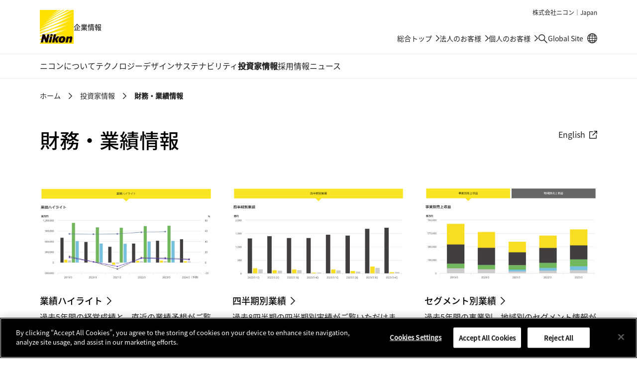

--- FILE ---
content_type: text/html
request_url: https://www.jp.nikon.com/company/ir/finance/
body_size: 35526
content:
<!doctype html>
<html lang="ja" class="no-js">
<head>
<meta charset="utf-8">
<title>財務・業績情報 | 投資家情報 | Nikon 企業情報</title>
<meta name="description" content="ニコンの財務・業績情報を掲載しています。">
<meta name="viewport" content="width=device-width, initial-scale=1">
<meta name="format-detection" content="telephone=no">
<!--JSオン／オフ環境で表示を切り替えるための処理-->
<script>document.documentElement.classList.replace("no-js", "js");</script>

<!-- www.jp.nikon.com に対する OneTrust Cookie 同意通知の始点 -->
<script src="https://cdn.cookielaw.org/scripttemplates/otSDKStub.js"  type="text/javascript" charset="UTF-8" data-domain-script="0ae0e496-916e-4717-8f0f-c6e9c72c4a4a" ></script>
<script type="text/javascript">
function OptanonWrapper() { }
</script>
<!-- www.jp.nikon.com に対する OneTrust Cookie 同意通知の終点 -->

<script type="text/plain" class="optanon-category-C0003">(function(){var styleTag = document.createElement('style');styleTag.innerText = ".onetrust-movie-overlay-C0003{display:none;}";document.getElementsByTagName('head')[0].insertAdjacentElement('beforeend', styleTag);})();</script>
<script type="text/plain" class="optanon-category-C0004">(function(){var styleTag = document.createElement('style');styleTag.innerText = ".onetrust-movie-overlay-C0004{display:none;}";document.getElementsByTagName('head')[0].insertAdjacentElement('beforeend', styleTag);})();</script>

<link rel="stylesheet" href="/assets/css/common.css">
<script src="/assets/js/common.js" defer></script>
<script type="text/plain" class="optanon-category-C0002" src="//rt.nc0006rtbc.nikon.com/bcx/rt_tag.js" onload="bcxBeacon.send()"></script>
<script type="text/javascript">
function click_send(s) {
if(typeof(bcxBeacon) != "undefined"){
bcxBeacon.setAltName(s);
bcxBeacon.send();
}}
</script>

<!-- User Insight PCDF Code Start -->
<script type="text/plain" class="optanon-category-C0002">
var _uic = _uic ||{}; var _uih = _uih ||{};_uih['id'] = 56372;
_uih['lg_id'] = '';
_uih['fb_id'] = '';
_uih['tw_id'] = '';
_uih['uigr_1'] = ''; _uih['uigr_2'] = ''; _uih['uigr_3'] = ''; _uih['uigr_4'] = ''; _uih['uigr_5'] = '';
_uih['uigr_6'] = ''; _uih['uigr_7'] = ''; _uih['uigr_8'] = ''; _uih['uigr_9'] = ''; _uih['uigr_10'] = '';
_uic['uls'] = 1;
_uic['security_type'] = -1;

/* DO NOT ALTER BELOW THIS LINE */
(function() {
var bi = document.createElement('script');bi.type = 'text/javascript'; bi.async = true;
bi.src = '//cs.nakanohito.jp/b3/bi.js';
var s = document.getElementsByTagName('script')[0];s.parentNode.insertBefore(bi, s);
})();
</script>
<!-- User Insight PCDF Code End -->

<!--Tags Header Embed Code: REPLACE THE NEXT LINE WITH THE EMBED CODE FROM YOUR OWN DEVELOPMENT ENVIRONMENT-->
<script src="https://assets.adobedtm.com/202e3357fcdd/f98042ff2ff9/launch-d9d1375f9608.min.js" async></script>
<!--/Tags Header Embed Code-->
</head>
<body class="Page">
<div class="wrapper">
<div class="head-navi">
<div class="head-navi-inner">
<header class="header" id="header">
<div class="header-inner">
<div class="header__region">株式会社ニコン｜Japan</div>
<div class="header__logoSet">
<h1 class="header__logo"><a href="/company/"><img src="/assets/img/logo.svg" width="68" height="68" alt="Nikon"></a></h1>
<span class="header__site-type">企業情報</span>
</div>
<div class="header__utility">
<ul class="header__utility__links">
<li class="header__utility__link header__utility__sites"><a href="/">総合トップ</a></li>
<li class="header__utility__link header__utility__sites"><a href="/business/">法人のお客様<span class="header__utility__overview">ものづくり、先端医療、研究開発。幅広い現場をニコンの製品・ソリューションが支えます</span></a></li>
<li class="header__utility__link header__utility__sites"><a href="/consumer/">個人のお客様<span class="header__utility__overview">カメラ、レンズ、双眼鏡、補聴器。ニコンの商品・ソリューションが人々の日常を豊かに彩ります</span></a></li>
<li class="header__utility__search"><a class="header__search-button" href="/company/search/"><span class="u-visually-hidden">検索</span></a></li>
<li class="header__utility__link header__utility__global"><a href="https://www.nikon.com/" target="_blank" onclick="click_send('/External-link_www.nikon.com/'); return true;">Global Site<span class="u-visually-hidden"> 別窓で遷移します</span></a></li>
</ul>
</div>
</div>
<div class="header__search">
<div class="header__search-inner">
<div class="header__search__form" role="search">
<form id="commonSearch" name="commonSearch" action="/company/search/" method="get">
<input type="hidden" value="1:corp" name="r">
<input type="text" name="q" size="20" placeholder="検索キーワードを入力してください" aria-label="検索キーワード"><button type="submit"><span class="u-visually-hidden">検索</span></button>
</form>
</div>
</div>
</div>

</header><!-- /.header -->

<nav class="global-navi global-navi--border">
<div class="global-navi-inner">
<h2 class="u-visually-hidden" id="global-navi-label">グローバルナビゲーション</h2>
<div class="global-navi__button">
<button>
<span class="u-visually-hidden global-navi__button__label">メニュー</span>
<span class="global-navi__hamburger">
<span class="global-navi__hamburger_bar1"></span>
<span class="global-navi__hamburger_bar2"></span>
<span class="global-navi__hamburger_bar3"></span>
</span>
</button>
</div>
<div class="global-navi__wrap">
<ul class="global-navi__menuBar">
<li class="global-navi__menuItem">
<div class="global-navi__category">
<a class="global-navi__category__anchor has--sub" href="/company/corporate/">ニコンについて</a>
</div>
<div class="global-navi__submenu">
<div class="global-navi__submenu-inner">
<p class="global-navi__submenu__title"><a href="/company/corporate/">ニコンについて : Top</a></p>
<ul class="global-navi__submenu__links">
<li class="global-navi__submenu__link"><a href="/company/corporate/message/">CEO/COOメッセージ</a></li>
<li class="global-navi__submenu__link"><a href="/company/corporate/philosophy/">企業理念・ビジョン</a></li>
<li class="global-navi__submenu__link"><a href="/company/corporate/data/">会社概要</a></li>
  <li class="global-navi__submenu__link"><a href="/company/corporate/businesses/">事業内容</a></li>
<li class="global-navi__submenu__link"><a href="/company/corporate/management/">役員一覧</a></li>
<li class="global-navi__submenu__link"><a href="/company/corporate/group/">グループ会社</a></li>
<li class="global-navi__submenu__link"><a href="/company/corporate/brand/">ブランド</a></li>
<li class="global-navi__submenu__link"><a href="/company/corporate/history/">歴史</a></li>
<li class="global-navi__submenu__link"><a href="/company/corporate/procurement/">資材調達</a></li>
<li class="global-navi__submenu__link"><a href="/company/corporate/companyprofile/">会社案内 2025-2026</a></li>
<li class="global-navi__submenu__link"><a href="/company/corporate/sp/">光を学ぶ、光を楽しむ</a></li>
<li class="global-navi__submenu__link"><a href="/company/corporate/museum/">ニコンミュージアム</a></li>
</ul>
<ul class="global-navi__submenu__banners">
<li class="global-navi__submenu__banner"><a href="/company/corporate/companyprofile/"><div class="global-navi__submenu__banner__image"><img src="/company/assets/img/pic_globa-navi_companyprofile.jpg?20250409" alt="" width="260" height="160"></div><div class="global-navi__submenu__banner__text">会社案内 2025-2026</div></a></li>
<li class="global-navi__submenu__banner"><a href="https://www.nikon.com/vision2030j/" target="_blank" onclick="click_send('/External-link_www.nikon.com/vision2030j/'); return true;"><div class="global-navi__submenu__banner__image"><img src="/company/assets/img/pic_global-navi_vision2030.jpg" alt="" width="260" height="160"></div><div class="global-navi__submenu__banner__text">2030年のありたい姿<span class="c-icon"><img src="/assets/img/icon_link-ext.svg" width="16" height="16" alt="別窓で遷移します"></span></div></a></li>
</ul>
<div class="global-navi__submenu__close"><button><span class="u-visually-hidden">閉じる</span></button></div>
</div>
</div>
</li>
<li class="global-navi__menuItem">
<div class="global-navi__category">
<a class="global-navi__category__anchor has--sub" href="/company/technology/">テクノロジー</a>
</div>
<div class="global-navi__submenu">
<div class="global-navi__submenu-inner">
<p class="global-navi__submenu__title"><a href="/company/technology/">テクノロジー : Top</a></p>
<ul class="global-navi__submenu__links">
<li class="global-navi__submenu__link"><a href="/company/technology/message/">CTOメッセージ</a></li>
<li class="global-navi__submenu__link"><a href="/company/technology/technology_fields/">ニコンの技術分野</a></li>
<li class="global-navi__submenu__link"><a href="/company/technology/rd/">研究開発</a></li>
<li class="global-navi__submenu__link"><a href="/company/technology/manufacturing/">ものづくり</a></li>
<li class="global-navi__submenu__link"><a href="/company/technology/open_innovation/">オープンイノベーション</a></li>
<li class="global-navi__submenu__link"><a href="/company/technology/ip/">知的財産活動</a></li>
<li class="global-navi__submenu__link"><a href="/company/technology/tech_library/">テック ライブラリー</a></li>
<li class="global-navi__submenu__link"><a href="/company/technology/stories/">ストーリーズ</a></li>
<li class="global-navi__submenu__link"><a href="/company/technology/awards/">技術表彰</a></li>
<li class="global-navi__submenu__link"><a href="/company/technology/nrr/">Nikon Research Report</a></li>
</ul>
<div class="global-navi__submenu__close"><button><span class="u-visually-hidden">閉じる</span></button></div>
</div>
</div>
</li>
<li class="global-navi__menuItem">
<div class="global-navi__category">
<a class="global-navi__category__anchor has--sub" href="/company/design/">デザイン</a>
</div>
<div class="global-navi__submenu">
<div class="global-navi__submenu-inner">
<p class="global-navi__submenu__title"><a href="/company/design/">デザイン : Top</a></p>
<ul class="global-navi__submenu__links">
<li class="global-navi__submenu__link"><a href="/company/design/about/">About</a></li>
<li class="global-navi__submenu__link"><a href="/company/design/message/">Message</a></li>
<li class="global-navi__submenu__link"><a href="/company/design/works/">Works</a></li>
<li class="global-navi__submenu__link"><a href="/company/design/interviews/">Interviews</a></li>
<li class="global-navi__submenu__link"><a href="/company/design/awards/">Awards</a></li>
<li class="global-navi__submenu__link"><a href="/company/design/news/">News</a></li>
</ul>
<div class="global-navi__submenu__close"><button><span class="u-visually-hidden">閉じる</span></button></div>
</div>
</div>
</li>
<li class="global-navi__menuItem">
<div class="global-navi__category">
<a class="global-navi__category__anchor has--sub" href="/company/sustainability/">サステナビリティ</a>
</div>
<div class="global-navi__submenu">
<div class="global-navi__submenu-inner">
<p class="global-navi__submenu__title"><a href="/company/sustainability/">サステナビリティ : Top</a></p>
<ul class="global-navi__submenu__links">
<li class="global-navi__submenu__link"><a href="/company/sustainability/message/">トップメッセージ</a></li>
<li class="global-navi__submenu__link"><a href="/company/sustainability/management/">ニコンのサステナビリティ</a></li>
<li class="global-navi__submenu__link"><a href="/company/sustainability/business/">事業</a></li>
<li class="global-navi__submenu__link"><a href="/company/sustainability/environment/">環境</a></li>
<li class="global-navi__submenu__link"><a href="/company/sustainability/society-labor/">社会・労働</a></li>
<li class="global-navi__submenu__link"><a href="/company/sustainability/governance/">ガバナンス</a></li>
<li class="global-navi__submenu__link"><a href="/company/sustainability/report/">報告書</a></li>
<li class="global-navi__submenu__link"><a href="/company/sustainability/initiatives/">イニシアチブへの参画</a></li>
<li class="global-navi__submenu__link"><a href="/company/sustainability/evaluation/">社外からの評価</a></li>
<li class="global-navi__submenu__link"><a href="/company/sustainability/highlight/">ハイライト</a></li>
<li class="global-navi__submenu__link"><a href="/company/sustainability/citizenship/">企業市民活動</a></li>
<li class="global-navi__submenu__link"><a href="/company/sustainability/environment_action/">各事業所での環境アクション</a></li>
</ul>
<ul class="global-navi__submenu__banners">
<li class="global-navi__submenu__banner"><a href="/company/sustainability/report/"><div class="global-navi__submenu__banner__image"><img src="/company/assets/img/pic_global-navi_report2025.jpg" alt="" width="260" height="160"></div><div class="global-navi__submenu__banner__text">サステナビリティ報告書2025</div></a></li>
</ul>

<div class="global-navi__submenu__close"><button><span class="u-visually-hidden">閉じる</span></button></div>
</div>
</div>
</li>
<li class="global-navi__menuItem">
<div class="global-navi__category">
<a class="global-navi__category__anchor has--sub" href="/company/ir/">投資家情報</a>
</div>
<div class="global-navi__submenu">
<div class="global-navi__submenu-inner">
<p class="global-navi__submenu__title"><a href="/company/ir/">投資家情報 : Top</a></p>
<ul class="global-navi__submenu__links">
<li class="global-navi__submenu__link"><a href="/company/ir/management/">経営方針</a></li>
<li class="global-navi__submenu__link"><a href="/company/ir/finance/">財務・業績情報</a></li>
<li class="global-navi__submenu__link"><a href="/company/ir/ir_library/">IRライブラリー</a></li>
<li class="global-navi__submenu__link"><a href="/company/ir/stock_info/">株式・債券情報</a></li>
<li class="global-navi__submenu__link"><a href="/company/ir/governance/">コーポレート・ガバナンス</a></li>
<li class="global-navi__submenu__link"><a href="/company/ir/calendar/">IRカレンダー</a></li>
<li class="global-navi__submenu__link"><a href="/company/ir/news/">IRニュース</a></li>
<li class="global-navi__submenu__link"><a href="/company/ir/individual/">個人投資家の皆様へ</a></li>
<li class="global-navi__submenu__link"><a href="/company/ir/faq/">よくあるご質問</a></li>
<li class="global-navi__submenu__link"><a href="/company/ir/disclaimer/">免責事項</a></li>
</ul>
<ul class="global-navi__submenu__banners">
<li class="global-navi__submenu__banner"><a href="/company/ir/management/ceo_message/"><div class="global-navi__submenu__banner__image"><img src="/company/assets/img/pic_global-navi_ceo.jpg?250829" alt="" width="260" height="160"></div><div class="global-navi__submenu__banner__text">CEOメッセージ</div></a></li>
<li class="global-navi__submenu__banner"><a href="/company/ir/management/cfo_message/"><div class="global-navi__submenu__banner__image"><img src="/company/assets/img/pic_global-navi_cfo.jpg" alt="" width="260" height="160"></div><div class="global-navi__submenu__banner__text">CFOメッセージ</div></a></li>
<li class="global-navi__submenu__banner"><a href="/company/ir/management/midtermbusiness/"><div class="global-navi__submenu__banner__image"><img src="/company/assets/img/pic_global-navi_midtermbusiness.jpg" alt="" width="260" height="160"></div><div class="global-navi__submenu__banner__text">中期経営計画</div></a></li>
<li class="global-navi__submenu__banner"><a href="/company/ir/management/nikon-report/"><div class="global-navi__submenu__banner__image"><img src="/company/assets/img/pic_global-navi_nikonreport.jpg" alt="" width="260" height="160"></div><div class="global-navi__submenu__banner__text">ニコンレポート（統合報告書）</div></a></li>
</ul>
<div class="global-navi__submenu__close"><button><span class="u-visually-hidden">閉じる</span></button></div>
</div>
</div>
</li>
<li class="global-navi__menuItem">
<div class="global-navi__category">
<a class="global-navi__category__anchor has--sub" href="/company/recruitment/">採用情報</a>
</div>
<div class="global-navi__submenu">
<div class="global-navi__submenu-inner">
<p class="global-navi__submenu__title"><a href="/company/recruitment/">採用情報 : Top</a></p>
<ul class="global-navi__submenu__links">
<li class="global-navi__submenu__link"><a href="/company/recruitment/newgraduates/" target="_blank" onclick="click_send('/External-link_/company/recruitment/newgraduates/'); return true;">新卒採用サイト<span class="c-icon"><img src="/assets/img/icon_link-ext.svg" width="16" height="16" alt="別窓で遷移します"></span></a></li>
<li class="global-navi__submenu__link"><a href="/company/recruitment/career/" target="_blank" onclick="click_send('/External-link_/company/recruitment/career/'); return true;">キャリア採用サイト<span class="c-icon"><img src="/assets/img/icon_link-ext.svg" width="16" height="16" alt="別窓で遷移します"></span></a></li>
<li class="global-navi__submenu__link"><a href="/company/recruitment/challenged/" target="_blank" onclick="click_send('/External-link_/company/recruitment/challenged/'); return true;">障がい者採用サイト<span class="c-icon"><img src="/assets/img/icon_link-ext.svg" width="16" height="16" alt="別窓で遷移します"></span></a></li>
<li class="global-navi__submenu__link"><a href="/company/recruitment/group/">グループ会社採用情報</a></li>
</ul>
<ul class="global-navi__submenu__banners">
<li class="global-navi__submenu__banner"><a href="/company/recruitment/newgraduates/" target="_blank" onclick="click_send('/External-link_/company/recruitment/newgraduates/'); return true;"><div class="global-navi__submenu__banner__image"><img src="/company/assets/img/pic_global-navi_newgraduates.jpg" alt="" width="260" height="160"></div><div class="global-navi__submenu__banner__text">新卒採用サイト<span class="c-icon"><img src="/assets/img/icon_link-ext.svg" width="16" height="16" alt="別窓で遷移します"></span></div></a></li>
<li class="global-navi__submenu__banner"><a href="/company/recruitment/career/" target="_blank" onclick="click_send('/External-link_/company/recruitment/career/'); return true;"><div class="global-navi__submenu__banner__image"><img src="/company/assets/img/pic_global-navi_career.jpg" alt="" width="260" height="160"></div><div class="global-navi__submenu__banner__text">キャリア採用サイト<span class="c-icon"><img src="/assets/img/icon_link-ext.svg" width="16" height="16" alt="別窓で遷移します"></span></div></a></li>
</ul>
<div class="global-navi__submenu__close"><button><span class="u-visually-hidden">閉じる</span></button></div>
</div>
</div>
</li>
<li class="global-navi__menuItem">
<div class="global-navi__category">
<a class="global-navi__category__anchor" href="/company/news/">ニュース</a>
</div>
</li>
</ul>
<div class="global-navi__utility">
<ul class="global-navi__utility__links">
</ul>
</div>
</div>
</div>
</nav><!-- /.global-navi -->

</div><!-- /.head-navi-inner -->
</div><!-- /.head-navi -->

<nav class="c-breadcrumb" aria-label="パンくずリスト">
<ol>
<li><a href="/company/">ホーム</a></li>
<li><a href="/company/ir/">投資家情報</a></li>
<li><a aria-current="page">財務・業績情報</a></li>
</ol>
</nav><!-- /.c-breadcrumb -->

<main class="main">
<div class="main-inner">

<header class="c-heading-header">
<h1 class="c-heading-a">財務・業績情報</h1>
<div class="c-lang-selector">
<a href="https://www.nikon.com/company/ir/finance/" target="_blank" onclick="click_send('/External-link_www.nikon.com/company/ir/finance/'); return true;"><span lang="en">English</span><span class="c-icon"><img src="/assets/img/icon_link-ext.svg" width="16" height="16" alt="別窓で遷移します"></span></a>
</div><!-- /.c-lang-selector -->
</header><!-- /.c-heading-header -->

<div class="c-link-block c-link-block--col3">
<div class="c-link-block__item">
<a href="./performance/" class="c-link-block__item__link">
<h2 class="c-link-block__item__title"><span>業績ハイライト</span></h2>
<div class="c-link-block__item__image"><img src="./img/top-pic01.png" width="1000" height="616" alt=""></div>
</a>
<p class="c-link-block__item__text">過去5年間の経営成績と、直近の業績予想がご覧いただけます。</p>
</div>
<div class="c-link-block__item">
<a href="./quarter/" class="c-link-block__item__link">
<h2 class="c-link-block__item__title"><span>四半期別業績</span></h2>
<div class="c-link-block__item__image"><img src="./img/top-pic02.png" width="1000" height="616" alt=""></div>
</a>
<p class="c-link-block__item__text">過去8四半期の四半期別実績がご覧いただけます。</p>
</div>
<div class="c-link-block__item">
<a href="./segment/" class="c-link-block__item__link">
<h2 class="c-link-block__item__title"><span>セグメント別業績</span></h2>
<div class="c-link-block__item__image"><img src="./img/top-pic03.png" width="1000" height="616" alt=""></div>
</a>
<p class="c-link-block__item__text">過去5年間の事業別、地域別のセグメント情報がご覧いただけます。</p>
</div>
<div class="c-link-block__item">
<a href="./financial_analysis/" class="c-link-block__item__link">
<h2 class="c-link-block__item__title"><span>財務分析</span></h2>
<div class="c-link-block__item__image"><img src="./img/top-pic05.png" width="1000" height="616" alt=""></div>
</a>
<p class="c-link-block__item__text">過去5年間の主要財務データ指標と1株当たり情報・株価指標がご覧いただけます。</p>
</div>
<div class="c-link-block__item">
<a href="./expenditure/" class="c-link-block__item__link">
<h2 class="c-link-block__item__title"><span>研究開発投資・設備投資額・減価償却費</span></h2>
<div class="c-link-block__item__image"><img src="./img/top-pic04.png" width="1000" height="616" alt=""></div>
</a>
<p class="c-link-block__item__text">過去5年間の事業部別の研究開発投資・設備投資額・減価償却費がご覧いただけます。</p>
</div>
<div class="c-link-block__item">
<a href="./financial_statements/" class="c-link-block__item__link">
<h2 class="c-link-block__item__title"><span>財務データ集</span></h2>
<div class="c-link-block__item__image"><img src="./img/top-pic06.png" width="1000" height="616" alt=""></div>
</a>
<p class="c-link-block__item__text">過去5年間の主要財務データのダウンロードが可能です。</p>
<ul class="c-list c-list--optional c-list--note">
<li><span class="c-list__marker">※</span>データは、エクセル形式です。</li>
</ul><!-- /.c-list -->
</div>
</div><!-- /.c-link-block -->

<div class="c-link-related u-mt-10">
<div class="c-link-related__heading">関連リンク</div>
<div class="c-link-block c-link-block--col4">
<div class="c-link-block__item">
<a href="/company/ir/ir_library/result/" class="c-link-block__item__link">
<h3 class="c-link-block__item__title"><span>決算短信・決算説明会資料</span></h3>
<div class="c-link-block__item__image"><img src="/company/ir/assets/img/pic_rl_result.jpg" width="1000" height="616" alt=""></div>
</a>
<p class="c-link-block__item__text">決算短信、関係データ集、説明会資料を掲載しています。</p>
</div>
</div><!-- /.c-link-block -->
</div>

</div><!-- /.main-inner -->
<div class="local-navi">
<div class="local-navi__inner">
<div class="local-navi__heading"><a href="/company/ir/">投資家情報</a></div>
<ul class="local-navi__links">
<li><a href="/company/ir/management/">経営方針</a></li>
<li><a href="/company/ir/finance/">財務・業績情報</a></li>
<li><a href="/company/ir/ir_library/">IRライブラリー</a></li>
<li><a href="/company/ir/stock_info/">株式・債券情報</a></li>
<li><a href="/company/ir/governance/">コーポレート・ガバナンス</a></li>
<li><a href="/company/ir/calendar/">IRカレンダー</a></li>
<li><a href="/company/ir/news/">IRニュース</a></li>
<li><a href="/company/ir/individual/">個人投資家の皆様へ</a></li>
<li><a href="/company/ir/faq/">よくあるご質問</a></li>
<li><a href="/company/ir/disclaimer/">免責事項</a></li>
</ul><!-- /.local-navi__links -->
</div>
</div><!-- /.local-navi -->
</main><!-- /.main -->

<nav class="footer-sitemap" aria-label="サイトマップ">
<div class="footer-sitemap-inner">
<ul class="footer-sitemap__menu">
<li class="footer-sitemap__menuItem">
<div class="footer-sitemap__category"><a class="footer-sitemap__category__anchor" href="/company/corporate/">ニコンについて</a></div>
<ul class="footer-sitemap__links">
<li class="footer-sitemap__link footer-sitemap__link--top"><a href="/company/corporate/">ニコンについて : Top</a></li>
<li class="footer-sitemap__link"><a href="/company/corporate/message/">CEO/COOメッセージ</a></li>
<li class="footer-sitemap__link"><a href="/company/corporate/philosophy/">企業理念・ビジョン</a></li>
<li class="footer-sitemap__link"><a href="/company/corporate/data/">会社概要</a></li>
<li class="footer-sitemap__link"><a href="/company/corporate/businesses/">事業内容</a></li>
<li class="footer-sitemap__link"><a href="/company/corporate/management/">役員一覧</a></li>
<li class="footer-sitemap__link"><a href="/company/corporate/group/">グループ会社</a></li>
<li class="footer-sitemap__link"><a href="/company/corporate/brand/">ブランド</a></li>
<li class="footer-sitemap__link"><a href="/company/corporate/history/">歴史</a></li>
<li class="footer-sitemap__link"><a href="/company/corporate/procurement/">資材調達</a></li>
<li class="footer-sitemap__link"><a href="/company/corporate/companyprofile/">会社案内 2025-2026</a></li>
<li class="footer-sitemap__link"><a href="/company/corporate/sp/">光を学ぶ、光を楽しむ</a></li>
<li class="footer-sitemap__link"><a href="/company/corporate/museum/">ニコンミュージアム</a></li>
</ul>
</li>
<li class="footer-sitemap__menuItem">
<div class="footer-sitemap__category"><a class="footer-sitemap__category__anchor" href="/company/technology/">テクノロジー</a></div>
<ul class="footer-sitemap__links">
<li class="footer-sitemap__link footer-sitemap__link--top"><a href="/company/technology/">テクノロジー : Top</a></li>
<li class="footer-sitemap__link"><a href="/company/technology/message/">CTOメッセージ</a></li>
<li class="footer-sitemap__link"><a href="/company/technology/technology_fields/">ニコンの技術分野</a></li>
<li class="footer-sitemap__link"><a href="/company/technology/rd/">研究開発</a></li>
<li class="footer-sitemap__link"><a href="/company/technology/manufacturing/">ものづくり</a></li>
<li class="footer-sitemap__link"><a href="/company/technology/open_innovation/">オープンイノベーション</a></li>
<li class="footer-sitemap__link"><a href="/company/technology/ip/">知的財産活動</a></li>
<li class="footer-sitemap__link"><a href="/company/technology/tech_library/">テック ライブラリー</a></li>
<li class="footer-sitemap__link"><a href="/company/technology/stories/">ストーリーズ</a></li>
<li class="footer-sitemap__link"><a href="/company/technology/awards/">技術表彰</a></li>
<li class="footer-sitemap__link"><a href="/company/technology/nrr/">Nikon Research Report</a></li>
</ul>
</li>
<li class="footer-sitemap__menuItem">
<div class="footer-sitemap__category"><a class="footer-sitemap__category__anchor" href="/company/design/">デザイン</a></div>
<ul class="footer-sitemap__links">
<li class="footer-sitemap__link footer-sitemap__link--top"><a href="/company/design/">デザイン : Top</a></li>
<li class="footer-sitemap__link"><a href="/company/design/about/">About</a></li>
<li class="footer-sitemap__link"><a href="/company/design/message/">Message</a></li>
<li class="footer-sitemap__link"><a href="/company/design/works/">Works</a></li>
<li class="footer-sitemap__link"><a href="/company/design/interviews/">Interviews</a></li>
<li class="footer-sitemap__link"><a href="/company/design/awards/">Awards</a></li>
<li class="footer-sitemap__link"><a href="/company/design/news/">News</a></li>
</ul>
</li>
<li class="footer-sitemap__menuItem">
<div class="footer-sitemap__category"><a class="footer-sitemap__category__anchor" href="/company/sustainability/">サステナビリティ</a></div>
<ul class="footer-sitemap__links">
<li class="footer-sitemap__link footer-sitemap__link--top"><a href="/company/sustainability/">サステナビリティ : Top</a></li>
<li class="footer-sitemap__link"><a href="/company/sustainability/message/">トップメッセージ</a></li>
<li class="footer-sitemap__link"><a href="/company/sustainability/management/">ニコンのサステナビリティ</a></li>
<li class="footer-sitemap__link"><a href="/company/sustainability/business/">事業</a></li>
<li class="footer-sitemap__link"><a href="/company/sustainability/environment/">環境</a></li>
<li class="footer-sitemap__link"><a href="/company/sustainability/society-labor/">社会・労働</a></li>
<li class="footer-sitemap__link"><a href="/company/sustainability/governance/">ガバナンス</a></li>
<li class="footer-sitemap__link"><a href="/company/sustainability/report/">報告書</a></li>
<li class="footer-sitemap__link"><a href="/company/sustainability/initiatives/">イニシアチブへの参画</a></li>
<li class="footer-sitemap__link"><a href="/company/sustainability/evaluation/">社外からの評価</a></li>
<li class="footer-sitemap__link"><a href="/company/sustainability/highlight/">ハイライト</a></li>
<li class="footer-sitemap__link"><a href="/company/sustainability/citizenship/">企業市民活動</a></li>
<li class="footer-sitemap__link"><a href="/company/sustainability/environment_action/">各事業所での環境アクション</a></li>
</ul>
</li>
<li class="footer-sitemap__menuItem">
<div class="footer-sitemap__category"><a class="footer-sitemap__category__anchor" href="/company/ir/">投資家情報</a></div>
<ul class="footer-sitemap__links">
<li class="footer-sitemap__link footer-sitemap__link--top"><a href="/company/ir/">投資家情報 : Top</a></li>
<li class="footer-sitemap__link"><a href="/company/ir/management/">経営方針</a></li>
<li class="footer-sitemap__link"><a href="/company/ir/finance/">財務・業績情報</a></li>
<li class="footer-sitemap__link"><a href="/company/ir/ir_library/">IRライブラリー</a></li>
<li class="footer-sitemap__link"><a href="/company/ir/stock_info/">株式・債券情報</a></li>
<li class="footer-sitemap__link"><a href="/company/ir/governance/">コーポレート・ガバナンス</a></li>
<li class="footer-sitemap__link"><a href="/company/ir/calendar/">IRカレンダー</a></li>
<li class="footer-sitemap__link"><a href="/company/ir/news/">IRニュース</a></li>
<li class="footer-sitemap__link"><a href="/company/ir/individual/">個人投資家の皆様へ</a></li>
<li class="footer-sitemap__link"><a href="/company/ir/faq/">よくあるご質問</a></li>
<li class="footer-sitemap__link"><a href="/company/ir/disclaimer/">免責事項</a></li>
</ul>
</li>
<li class="footer-sitemap__menuItem">
<div class="footer-sitemap__category"><a class="footer-sitemap__category__anchor" href="/company/recruitment/">採用情報</a></div>
<ul class="footer-sitemap__links">
<li class="footer-sitemap__link footer-sitemap__link--top"><a href="/company/recruitment/">採用情報 : Top</a></li>
<li class="footer-sitemap__link"><a href="/company/recruitment/newgraduates/" target="_blank" onclick="click_send('/External-link_/company/recruitment/newgraduates/'); return true;">新卒採用サイト<span class="c-icon"><img src="/assets/img/icon_link-ext-white.svg" width="16" height="16" alt="別窓で遷移します"></span></a></li>
<li class="footer-sitemap__link"><a href="/company/recruitment/career/" target="_blank" onclick="click_send('/External-link_/company/recruitment/career/'); return true;">キャリア採用サイト<span class="c-icon"><img src="/assets/img/icon_link-ext-white.svg" width="16" height="16" alt="別窓で遷移します"></span></a></li>
<li class="footer-sitemap__link"><a href="/company/recruitment/challenged/" target="_blank" onclick="click_send('/External-link_/company/recruitment/challenged/'); return true;">障がい者採用サイト<span class="c-icon"><img src="/assets/img/icon_link-ext-white.svg" width="16" height="16" alt="別窓で遷移します"></span></a></li>
<li class="footer-sitemap__link"><a href="/company/recruitment/group/">グループ会社採用情報</a></li>
</ul>
</li>
</ul>
</div>
</nav><!-- /.footer-sitemap -->

<footer class="footer">
<div class="footer__row">
<div class="footer__row-inner">
<div class="footer__divider1 footer__divider--border">
<div class="footer__information">
<ul class="footer__information__links">
<li class="footer__information__link"><a href="/company/news/">ニュース</a></li>
<li class="footer__information__link"><a href="/company/updates/">サイト更新情報</a></li>
<li class="footer__information__link"><a href="/company/rss/">RSSについて</a></li>
<li class="footer__information__link"><a href="/socialmedia/">ソーシャルメディアアカウント</a></li>
</ul>
</div>
<div class="footer__sns">
<ul class="footer__sns__links">
<li class="footer__sns__link"><a href="https://www.facebook.com/NikonGroupjp/" target="_blank" onclick="click_send('/External-link_www.facebook.com/NikonGroupjp/'); return true;"><img src="/assets/img/icon_facebook_white.svg" width="24" height="24" alt="Facebook 別窓で遷移します"></a></li>
</ul>
</div>
</div>
</div>
</div>
<div class="footer__row footer__row--border">
<div class="footer__row-inner">
<div class="footer__divider2">
<div class="footer__utility">
<ul class="footer__utility__links">
<li class="footer__utility__link"><a href="/contacts/">お問い合わせ</a></li>
<li class="footer__utility__link"><a href="/company/sitemap/">サイトマップ</a></li>
<li class="footer__utility__link"><a href="/privacy/">個人情報保護について</a></li>
<li class="footer__utility__link"><a href="/usage/">利用規程</a></li>
<li class="footer__utility__link"><a href="/cookie/">クッキーノーティス</a></li>
</ul>
</div>
<div class="footer__globalSite">
<a href="https://www.nikon.com/" target="_blank" onclick="click_send('/External-link_www.nikon.com/'); return true;">Global Site<span class="u-visually-hidden"> 別窓で遷移します</span></a>
</div>
<div class="footer__logo">
<div class="footer__brand"><img src="/assets/img/logo_footer_jp.svg" width="80" height="12" alt="株式会社ニコン"></div>
<p class="footer__copyright">&copy; 2026 Nikon Corporation</p>
</div>
</div>
</div>
</div>
<p class="c-link-pagetop"><a href="#header"><span class="u-visually-hidden">ページの先頭へ戻る</span></a></p>
</footer><!-- /.footer -->

</div><!-- /.wrapper -->
</body>
</html>


--- FILE ---
content_type: image/svg+xml
request_url: https://www.jp.nikon.com/assets/img/icon_link-ext.svg
body_size: 304
content:
<svg xmlns="http://www.w3.org/2000/svg" viewBox="0 0 16 16">
  <rect width="16" height="16" fill="none"/>
  <g>
    <path d="M14.29,8.29A.75.75,0,0,0,13.5,9v5.5h-12V2.5H7a.74.74,0,0,0,.74-.74A.75.75,0,0,0,7,1H1.51A1.49,1.49,0,0,0,0,2.5v12A1.5,1.5,0,0,0,1.5,16h12A1.5,1.5,0,0,0,15,14.5V9A.76.76,0,0,0,14.29,8.29Z" fill="#222"/>
    <path d="M10,0a.75.75,0,0,0,0,1.5h3.44l-7,7h0a.75.75,0,0,0,1.07,1l7-7V6A.75.75,0,0,0,16,6V0Z" fill="#222"/>
  </g>
</svg>


--- FILE ---
content_type: image/svg+xml
request_url: https://www.jp.nikon.com/assets/img/logo_footer_jp.svg
body_size: 3244
content:
<?xml version="1.0" encoding="utf-8"?>
<!-- Generator: Adobe Illustrator 16.0.0, SVG Export Plug-In . SVG Version: 6.00 Build 0)  -->
<!DOCTYPE svg PUBLIC "-//W3C//DTD SVG 1.1//EN" "http://www.w3.org/Graphics/SVG/1.1/DTD/svg11.dtd">
<svg version="1.1" id="レイヤー_1" xmlns="http://www.w3.org/2000/svg" xmlns:xlink="http://www.w3.org/1999/xlink" x="0px"
	 y="0px" width="141.732px" height="21.7px" viewBox="0 0 141.732 21.7" enable-background="new 0 0 141.732 21.7"
	 xml:space="preserve" style="fill:#fff;">
<g>
	<g>
		<path d="M6.067,10.771l1.398,1.226v-0.025c0.354-0.371,0.984-1.539,0.984-1.539h1.714v1.464H6.516v1.71l3.192-0.012
			c-1.187,1.991-2.924,4.077-4.354,4.914l1.207,1.482c1.432-1.006,2.722-2.711,3.602-4.118v5.061h2.006v-4.868
			c0.528,0.931,2.115,2.891,3.139,3.699l1.207-1.558c-0.733-0.437-2.552-2.051-4-4.617h3.693v-1.693h-4.049v-1.464h3.748V8.836
			h-3.748V6.681h-1.995v2.155H9.062C9.239,8.219,9.322,7.67,9.25,7.372l0.013-0.038l-1.748-0.39
			c0.147,1.147-0.903,3.202-1.448,3.712V9.49H4.566v-2.81H2.571v2.81H0.367v1.587h2.184C2.277,13.052,0.024,15.691,0,15.593
			l1.03,1.96c0.484-0.415,1.254-1.912,1.532-2.561l0.005,5.934h2.007v-7.043c-0.025,0.101,0.855,1.458,1.282,1.685l1.056-1.635
			c-0.73-0.242-1.803-1.586-2.346-2.855l1.501,0.008V10.771z"/>
		<path d="M23.018,14.21h2.649V12.5h-7.696v1.71h3.052v3.639c-1.355,0.152-2.704,0.273-3.627,0.283l0.251,1.909
			c2.916,0,8.446-1.307,8.446-1.307v-1.559c0,0-1.359,0.2-3.075,0.424V14.21z"/>
		<path d="M56.81,16.472l1.308-1.207l-2.498-2.36c0.847-1.013,1.474-1.89,1.652-2.314V8.88h-2.179V6.55h-1.995v2.33h-2.382v1.71
			h4.373c-1.199,1.845-3.645,4.292-4.916,4.928l1.005,1.708c0.614-0.438,1.271-1.003,1.919-1.621v5.041h1.995v-5.791L56.81,16.472z"
			/>
		<polygon points="57.747,10.043 57.747,11.64 60.647,11.64 60.647,18.332 56.732,18.332 56.732,20.041 66.138,20.041
			66.138,18.332 62.642,18.332 62.642,11.64 65.728,11.64 65.728,10.043 62.642,10.043 62.642,6.568 60.647,6.568 60.647,10.043
			"/>
		<path d="M46.145,19.201c0.392,0.464,0.709,0.919,0.912,1.343l1.76-1.156c-1.157-1.407-3.418-3.468-4.173-3.922l-1.609,0.855
			c0.555,0.425,1.728,1.461,1.728,1.461c-1.711,0.308-3.633,0.459-5.574,0.523l1.95-3.392h7.657v-1.71H34.259v1.71h4.718
			l-1.957,3.432c-0.807,0.004-1.605-0.002-2.38-0.014l0.251,1.76C38.028,20.232,45.18,19.326,46.145,19.201z M37.017,12.143h9.121
			v-1.281c0,0,1.896,0.753,2.478,0.885l0.955-1.71c-2.563-0.501-5.63-2.01-6.837-3.418h-2.312c-1.71,1.81-5.279,3.469-6.788,3.669
			l0.956,1.66c0.763-0.198,1.604-0.54,2.428-0.933V12.143z M37.941,10.545c0,0,3.247-2.008,3.585-2.47
			c0.873,0.874,2.429,1.771,3.917,2.47H37.941z"/>
		<path d="M28.193,8.88l0.01-0.012v-2.2h-2.011l-0.015,2.181V8.88h-8.661v1.71h8.68c0.134,3.245,0.841,5.927,1.454,7.591
			c0.855,2.515,3.469,4.224,5.48-0.2l-1.358-1.936c-0.452,1.785-1.658,4.499-2.664,0.024c-0.648-2.884-0.792-4.42-0.84-5.479h3.784
			l-0.004-1.146l0.88-0.362c0,0-1.157-1.96-1.558-2.312l-1.811,0.855c0,0,0.563,0.644,1.041,1.256H28.193z"/>
	</g>
	<g>
		<g>
			<rect x="73.366" y="1.658" width="18.597" height="4.814"/>
			<rect x="72.567" y="16.094" width="20.295" height="4.813"/>
		</g>
		<polygon points="116.355,1.667 97.176,1.667 97.176,6.512 111.462,6.512 111.462,16.053 97.176,16.053 97.176,20.948
			116.355,20.948 		"/>
		<path d="M130.543,8.519V3.469L121.953,0v5.049L130.543,8.519z M141.732,13.694V8.397L121.863,16.4v5.3L141.732,13.694z"/>
	</g>
</g>
</svg>


--- FILE ---
content_type: application/x-javascript
request_url: https://rt.nc0006rtbc.nikon.com/bcx/rt_tag.js
body_size: 4329
content:
var bcxBeacon = (function () {

  //If using domain cookie, set domain name.
  var _domain = "";

  //Internal valiables
  var _requestUrl = "",
      _referrerUrl = "",
      _alterUrl = "",
      _aqusr = "",
      _beaconFile = "",
      _beaconPath = "",
      _date = "",
      _header = [],
      _query = [],
      _group = "0";


  //Add strings as X-aq-opt header
  function _addHeader(s) {
    var _s = '' + s;
    if (_s.length > 0) {
      _header.push(_s);
    }
  }

  //Add strings as GET query
  function _addQuery(s) {
    var _s = '' + s;
    if (_s.length > 0) {
      _query.push(_s);
    }
  }

  //Set Alternative Page Name
  function _setAltName(s) {
    var _s = '' + s;
    if (_s.charAt(0) == '/') {
      _alterUrl = _s;
    }
  }

  //Set GroupID
  function _setGroup(s) {
    var _s = '' + s;
    if (! _s.match(/[^0-9]/)) {
      _group = _s;
    }
  }
    
  //Reset Custom Data
  function _reset() {
    _alterUrl = "";
    _header = [];
    _query = [];
    _group = "0";
  }

  //Internal function
  //GetCookie "aqusr="
  function _GetCookieValue(s) {
    var _cookie = "",
        _val = "";
    if (document.cookie) {
      _cookie = document.cookie;
      while (_cookie.length > s.length) {
        if (_cookie.substring(0,s.length) == s) {
          if ((i = _cookie.indexOf(';')) < 0) {
            i = _cookie.length;
          }
          _val = _cookie.substring(s.length,i);
          break;
        }
        if ((i = _cookie.indexOf(';')) < 0) {
          break;
        }
        for (i += 1; i < _cookie.length; ++i) {
          if (_cookie.charAt(i) != ' ') {
            break;
          }
        }
        _cookie = _cookie.substring(i, _cookie.length);
      }
    }
    return _val;
  }

  //Prepare UserTracking Cookie("aqusr")
  function _mntCookie() {
    var _expireDate;
    _expireDate = new Date();
    _expireDate.setFullYear(_expireDate.getFullYear() + 1);

    var _cookieDomain = "";
    if (_domain.length > 0 && document.domain.substring(document.domain.length - _domain.length, document.domain.length) == _domain) {
      _cookieDomain = 'domain=' + _domain + '; ';
    }
    _aqusr = _GetCookieValue('aqusr=');
    if (_aqusr == "") {
      _aqusr = 'RTBC.560258BB021B7ECC03';
      document.cookie = 'aqusr=' + _aqusr + '; ' + _cookieDomain + 'path=/; expires=' + _expireDate.toUTCString() + '; ';
      _aqusr = _GetCookieValue('aqusr=');
    } else {
      document.cookie = 'aqusr=' + _aqusr + '; ' + _cookieDomain + 'path=/; expires=' + _expireDate.toUTCString() + '; ';
    }
  }

  //URLencode function
  function _encode(s) {
    if (typeof(encodeURIComponent) == 'function') {
      return encodeURIComponent(s);
    } else {
      return escape(s);
    }
  }

  //Initialize
  function _init() {

    //initialize bcx server path
    _beaconFile = document.location.protocol + '//rt.nc0006rtbc.nikon.com/bcx/ap/';

    //initialize request URL
    _requestUrl = document.URL;

    //initialize referrer
    _referrerUrl = document.referrer;

    //initialize User Tracking Cookie
    _mntCookie();
  }

  //Send WebBeacon
  function _send() {
    if (!document.URL) return;

    //cache control (no cache by adding date)
    _date = new Date();
    _beaconPath = _beaconFile;

    _beaconPath += _date.getTime();

    //Group ID (default: 0(ALL group))
    _beaconPath += '/' + _group + '/';

    //User Tracking ID (aqusr)
    _beaconPath += '?1=' + _aqusr;

    //Request URL
    _beaconPath += '&2=' + _encode(_requestUrl);

    //Alternative Name
    if (_alterUrl.length > 1) {
      _beaconPath += '&3=' + _encode(_alterUrl);
    }

    //Referer URL
    _beaconPath += '&4=' + _encode(_referrerUrl);

    //Additional Query
    for (var i =0; i < _query.length; i++) {
      _beaconPath += '&11=' + _encode(_query[i]);
    }

    //Additional Header
    for (var i =0; i < _header.length; i++) {
      _beaconPath += '&101=' + _encode(_header[i]);
    }

    //Create dummy image to send beacon
    var _image = new Image(1, 1);
    _image.src = _beaconPath;
  }


  //Do Initialize
  _init();

  //Published method
  return {
    addHeader  : _addHeader,
    addQuery   : _addQuery,
    setAltName : _setAltName,
    setGroup   : _setGroup,
    reset      : _reset,
    send       : _send
  };
}());
